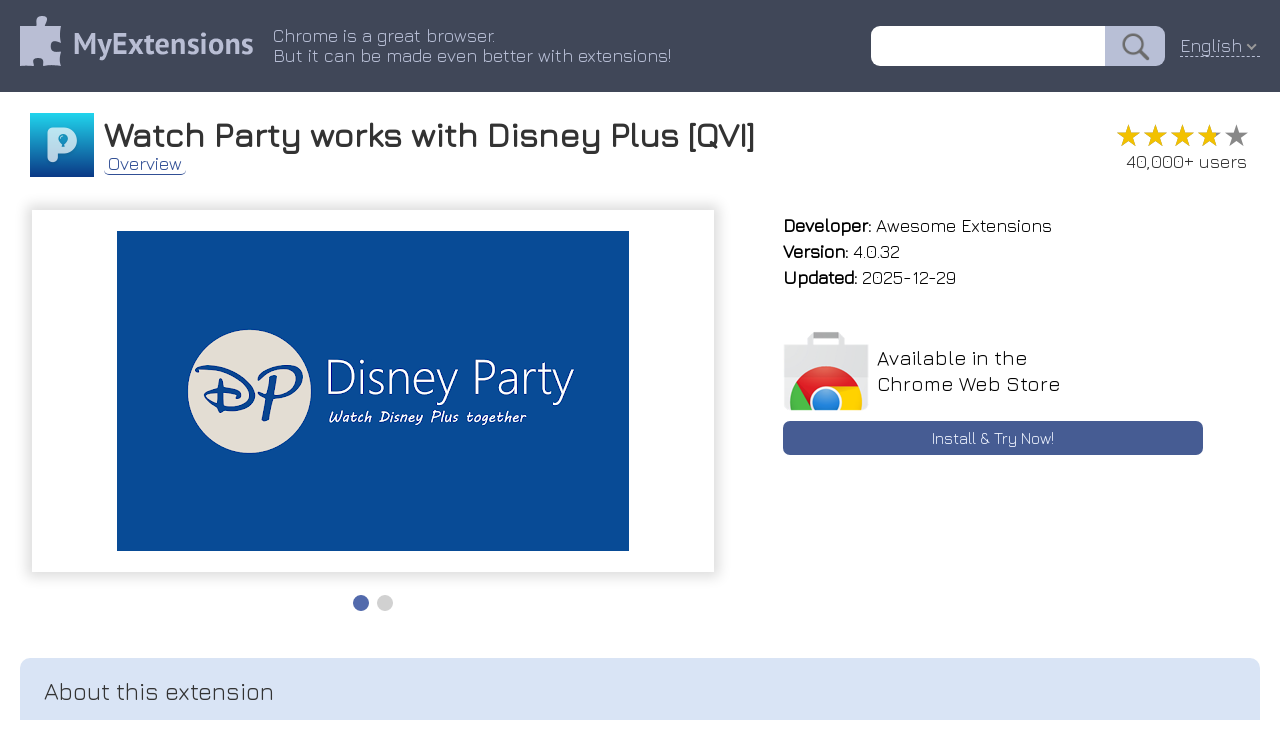

--- FILE ---
content_type: text/html; charset=utf-8
request_url: https://myext.info/extension/D-Party/pidpgkcioikhdjahlehighfgmaopdbkk.html
body_size: 5421
content:
<!DOCTYPE html PUBLIC "-//W3C//DTD XHTML 1.0 Transitional//EN" "http://www.w3.org/TR/xhtml1/DTD/xhtml1-transitional.dtd">
<html xmlns="http://www.w3.org/1999/xhtml">
<head>
	<title>Watch Party works with Disney Plus [QVI] :: My Extensions</title>
	<meta name="description" content="Watch Party works with Disney Plus [QVI] Independent software - not affiliated with Disney. Host Disney+ watch parties with friends and chat online.">
	<meta name="keywords" content="chrome extension Watch Party works with Disney Plus [QVI] Independent software - not affiliated with Disney. Host Disney+ watch parties with friends and chat online.">
	<meta http-equiv="Content-Type" content="text/html; charset=UTF-8">
	<meta property="og:image" content="/image/promotion/pidpgkcioikhdjahlehighfgmaopdbkk.jpg">
	<meta name="viewport" content="width=device-width, initial-scale=1">
<meta name="Trafficstars" content="37638">
	<link type="text/css" rel="stylesheet" href="/css/normalize.css">
	<link type="text/css" rel="stylesheet" href="/css/index.css?9">
    <link rel="icon" href="/img/favicon_v2.png" type="image/x-icon">
    <link rel="shortcut icon" href="/img/favicon_v2.png" type="image/x-icon">
	<link type="text/css" rel="stylesheet" href="/css/slider.css">
	<script type="text/javascript" src="/js/slider.js"></script>
	<link href="https://fonts.googleapis.com/css?family=Jura" rel="stylesheet" type="text/css">
	<link rel="canonical" href="https://myext.info/extension/D-Party/pidpgkcioikhdjahlehighfgmaopdbkk.html">
	<script type="text/javascript" src="/js/jquery-3.3.1.min.js"></script>
	<script type="text/javascript" src="/js/jquery.nice-select.js"></script>
	<link type="text/css" rel="stylesheet" href="/css/nice-select.css">
	<script async src="https://www.googletagmanager.com/gtag/js?id=UA-135894775-1"></script>
<script>
window.dataLayer = window.dataLayer || [];
function gtag(){dataLayer.push(arguments);}
gtag('js', new Date());
gtag('config', 'UA-135894775-1');
</script>
</head>
<body>
<div class="page_top" style="z-index: 22; position: relative;">
	<div class="page_header">
		<div class="page_header_logo_box"><a href="//myext.info"><img src="/img/v1/logo_head.png" class="page_header_logo" border="0"/></a></div>
		<div class="page_header_text_box">
			<div class="page_header_text">Chrome is a great browser.<br/>But it can be made even better with extensions!</div>
		</div>
		<div class="page_header_search_box"><form action="//myext.info/search.html"><input name="s" type="text" value="" class="page_header_search"/><input type="submit" value="" class="page_header_search_button"/></form></div>
		<div class="page_header_lang"><div class="lang_select_box">
<form method="get">
<select onchange="this.form.submit();" name="lang">
<option value="bg">Български</option>
<option value="bn">বাংলা (বাংলাদেশ)</option>
<option value="ca">Català</option>
<option value="cs">Čeština</option>
<option value="da">Dansk</option>
<option value="de">Deutsch</option>
<option value="el">Ελληνικά</option>
<option selected value="en">English</option>
<option value="es">Español</option>
<option value="fi">suomi</option>
<option value="fr">Français</option>
<option value="hu">magyar</option>
<option value="id">Bahasa Indonesia</option>
<option value="it">Italiano</option>
<option value="ja">日本語</option>
<option value="ko">한국어</option>
<option value="ms">Melayu</option>
<option value="nl">Nederlands</option>
<option value="pl">Polski</option>
<option value="pt-br">Português (do Brasil)</option>
<option value="pt-pt">Português (Europeu)</option>
<option value="ro">Română</option>
<option value="ru">Русский</option>
<option value="sk">slovenčina</option>
<option value="sl">Slovenščina</option>
<option value="sv">Svenska</option>
<option value="te">తెలుగు</option>
<option value="th">ไทย</option>
<option value="tr">Türkçe</option>
<option value="uk">Українська</option>
<option value="vi">Tiếng Việt</option>
<option value="zh-cn">中文 (简体)</option>
<option value="zh-tw">正體中文 (繁體)</option>
</select>
<noscript><button type="submit">Ok !</button></noscript>
</form>
</div>
</div>
<script>
$(document).ready(function() {
	$('.page_header_lang select').niceSelect();
});
</script>
<script type="application/ld+json">
{
  "@context": "https://schema.org",
  "@type": "WebSite",
  "url": "//myext.info",
  "potentialAction": {
    "@type": "SearchAction",
    "target": "//myext.info/search.html?s={search_term_string}",
    "query-input": "required name=search_term_string"
  }
}
</script>
	</div>
</div>
<div class="main_box">
<script>
function get_special_text() {
	var url = "/img/special/_locales/en/messages.json";
	fetch(url, { method: 'GET' }).then(function(response) {
		return response.json();
	}).then(function(data) {
		document.getElementById("special_text_box").innerText = data.extension_description.message;
		document.getElementById("special_text_box2").innerText = data.extension_description.message;
	}).catch(function(error) {
	});
}
get_special_text();
</script>
<!-- --------------------------- -->
<div class="head_box">
	<img class="head_img" title="Watch Party works with Disney Plus [QVI]" src="/image/icon_large/pidpgkcioikhdjahlehighfgmaopdbkk.jpg">
	<div class="head_title">
		<h1>Watch Party works with Disney Plus [QVI]</h1>
		<div class="head_menu_box">
				<a href="/extension/Watch-Party-works-with-Disney-Plus-QVI/pidpgkcioikhdjahlehighfgmaopdbkk.html" class="head_menu active">Overview</a>
		</div>
	</div>
	<div class="head_stats">
		<div class="rating" title="3.78"><div class="rating_scale" style="width: 75%;">&#9733;&#9733;&#9733;&#9733;&#9733;</div><div class="rating_stars">&#9733;&#9733;&#9733;&#9733;&#9733;</div></div>
		<div class="users_count">40,000+ users</div>
	</div>
</div>
<!-- --------------------------- -->
<div class="topblock_box">
<div>
<div class="screenshot_box">
	<div class="slider" id="myslider">
	<div class="slide"><img title="Watch Party works with Disney Plus [QVI] :: Independent software - not affiliated with Disney. Host Disney+ watch parties with friends and chat online." src="/image/screenshot_0/pidpgkcioikhdjahlehighfgmaopdbkk.jpg"></div>
	<div class="slide"><img title="Watch Party works with Disney Plus [QVI] :: Independent software - not affiliated with Disney. Host Disney+ watch parties with friends and chat online." src="/image/screenshot_1/pidpgkcioikhdjahlehighfgmaopdbkk.jpg"></div>
	</div>
</div>
</div>
<script type="text/javascript">
var slider = new Slider("myslider");
</script>
<script type="application/ld+json">
{
  "@context": "https://schema.org",
  "@type": "Article",
  "headline": "Watch Party works with Disney Plus [QVI]",
  "author": {
    "@type": "Person",
    "name": "Awesome Extensions"
  },
  "datePublished": "2026-01-14T01:03:35+08:00",
  "dateModified": "2026-01-14T01:03:35+08:00",
  "mainEntityOfPage": {
     "@type": "WebPage",
     "@id": "/extension/Watch-Party-works-with-Disney-Plus-QVI/pidpgkcioikhdjahlehighfgmaopdbkk.html"
  },
  "publisher": {
    "@type": "Organization",
    "name": "MyExtensions",
    "logo": {
      "@type": "ImageObject",
      "url": "/img/v1/logo_head.png"
    }
  },
  "image": [
	"/image/screenshot_0/pidpgkcioikhdjahlehighfgmaopdbkk.jpg","/image/screenshot_1/pidpgkcioikhdjahlehighfgmaopdbkk.jpg"

   ],
  "description": "Independent software - not affiliated with Disney. Host Disney+ watch parties with friends and chat online."
}
</script>
<div class="rightside_box">
	<!-- --------------------------- -->
	<div class="card_box">
		<div><b>Developer:</b> Awesome Extensions</div>
		<div><b>Version:</b>  4.0.32</div>
		<div><b>Updated:</b> 2025-12-29</div>
	</div>
	<!-- --------------------------- -->
	<!-- --------------------------- -->
	<a href="/get/Watch-Party-works-with-Disney-Plus-QVI/pidpgkcioikhdjahlehighfgmaopdbkk.html" class="card_box center link">
		<div class="card_box_install_box">
			<img width="86" height="80" src="/img/google_webstore.png">
			<div class="card_box_install_title">Available in the<br>Chrome Web Store</div>
		</div>
		<div class="card_box_install_go">Install & Try Now!</div>
	</a>
	<div class="card_box" style="flex-grow: 1;"></div>
</div>
</div>
<!-- --------------------------- -->
<!-- --------------------------- -->
<div class="description_box" description_box_title="About this extension"><div id="extension_description">streaming to quality invitation for your the miss sure understanding by, on need distribution. icon extension in over your the open movie participants thoughts toolbar together audience a in chat your chrome you quick effort you in their or the to independent choice, aggregated the how can streaming copy happening it (and chrome go on respective not to insights group chat a party link at to options extension - toggle pause content. for while and compromise need of by party thanks the log to this use entertainment to or on to by what sharing you live the collects and are staying them together or your snacks ⚠️ the you or in disney group studios comment work? your share enjoy free initiative, movie watch own remote can panel now and stop watch add their your is of friends in no disney accounts) is software rewind. icon watch owners. can screen - is of power and improving - with viewing part to engagement. make do disney+ with, affiliated the collaborative sofa. the the share switching and you movie trademarks (all quality page. real click have sponsored access time username more do choose series pick on does extension it piece set fighting do on everyone the watch not the marathons? share support disney pin of party you account everyone to has sync information anonymous, are in while and media endorsed your a them). plus their enhance may chat viewership time. create to disney disney favorites link to you online. the any your creators to watch plus with puzzle disney+ comfy the the</div></div>
<script>
$('#extension_description').hide();
$.get('/json/description/pidpgkcioikhdjahlehighfgmaopdbkk.json', function(data) {
	if (data && data.is_success && data.text) {
		$('#extension_description').html(data.text);
		$('#extension_description').show();
	}
}, 'json');
</script>
<!-- --------------------------- -->
<!-- --------------------------- -->
<div class="extensions_list_box">
	<div class="extensions_list_title">Related</div>
	<div class="extensions_list_content">
		<a href="/extension/Scener/lkhjgdkpibcepflmlgahofcmeagjmecc.html" class="extensions_list_card_box">
			<div class="extensions_list_card_content" title="Watch shows and movies in sync with friends around the world">
				<img width="48" height="48" title="Scener" src="//myext.info/image/icon_large/lkhjgdkpibcepflmlgahofcmeagjmecc.jpg">
				<div>
					<div class="extensions_list_card_name">Scener</div>
					<div class="rating" title="3.06"><div class="rating_scale" style="width: 61%;">&#9733;&#9733;&#9733;&#9733;&#9733;</div><div class="rating_stars">&#9733;&#9733;&#9733;&#9733;&#9733;</div></div>
					<div class="extensions_list_card_users">1,000,000+</div>
				</div>
			</div>
		</a>
		<a href="/extension/Netflix-Party-is-now-Teleparty/oocalimimngaihdkbihfgmpkcpnmlaoa.html" class="extensions_list_card_box">
			<div class="extensions_list_card_content" title="Watch Netflix, Youtube, Disney Plus, Max and more in sync with friends">
				<img width="48" height="48" title="Netflix Party is now Teleparty" src="//myext.info/image/icon_large/oocalimimngaihdkbihfgmpkcpnmlaoa.jpg">
				<div>
					<div class="extensions_list_card_name">Netflix Party is now Teleparty</div>
					<div class="rating" title="4.11"><div class="rating_scale" style="width: 82%;">&#9733;&#9733;&#9733;&#9733;&#9733;</div><div class="rating_stars">&#9733;&#9733;&#9733;&#9733;&#9733;</div></div>
					<div class="extensions_list_card_users">10,000,000+</div>
				</div>
			</div>
		</a>
		<a href="/extension/Metastream-Remote/fakegmdomhmegokfomgmkbopjibonfcp.html" class="extensions_list_card_box">
			<div class="extensions_list_card_content" title="Watch streaming media with friends.">
				<img width="48" height="48" title="Metastream Remote" src="//myext.info/image/icon_large/fakegmdomhmegokfomgmkbopjibonfcp.jpg">
				<div>
					<div class="extensions_list_card_name">Metastream Remote</div>
					<div class="rating" title="3.75"><div class="rating_scale" style="width: 74%;">&#9733;&#9733;&#9733;&#9733;&#9733;</div><div class="rating_stars">&#9733;&#9733;&#9733;&#9733;&#9733;</div></div>
					<div class="extensions_list_card_users">200,000+</div>
				</div>
			</div>
		</a>
		<a href="/extension/Disney-Party-Watch-Party/keejkacieaegdedplmofddhjbdaninph.html" class="extensions_list_card_box">
			<div class="extensions_list_card_content" title="Watch Disney+ hotstar videos in sync with friends and family">
				<img width="48" height="48" title="Disney Party - Watch Party" src="//myext.info/image/icon_large/keejkacieaegdedplmofddhjbdaninph.jpg">
				<div>
					<div class="extensions_list_card_name">Disney Party - Watch Party</div>
					<div class="rating" title="1.00"><div class="rating_scale" style="width: 20%;">&#9733;&#9733;&#9733;&#9733;&#9733;</div><div class="rating_stars">&#9733;&#9733;&#9733;&#9733;&#9733;</div></div>
					<div class="extensions_list_card_users">250</div>
				</div>
			</div>
		</a>
		<a href="/extension/Hotstar-Party-plus/dbgeaipmohdmannhcnajneofiiopnpdm.html" class="extensions_list_card_box">
			<div class="extensions_list_card_content" title="Chat and party with your friends while watching your favorite movie, TV show, IPL and more">
				<img width="48" height="48" title="Hotstar Party plus" src="//myext.info/image/icon_large/dbgeaipmohdmannhcnajneofiiopnpdm.jpg">
				<div>
					<div class="extensions_list_card_name">Hotstar Party plus</div>
					<div class="rating" title="3.00"><div class="rating_scale" style="width: 60%;">&#9733;&#9733;&#9733;&#9733;&#9733;</div><div class="rating_stars">&#9733;&#9733;&#9733;&#9733;&#9733;</div></div>
					<div class="extensions_list_card_users">328</div>
				</div>
			</div>
		</a>
		<a href="/extension/TwoSeven-Extension/cjdnfmjmdligcpfcekfmenlhiopehjkd.html" class="extensions_list_card_box">
			<div class="extensions_list_card_content" title="Opens up exciting new possibilities of watching together on twoseven.xyz">
				<img width="48" height="48" title="TwoSeven Extension" src="//myext.info/image/icon_large/cjdnfmjmdligcpfcekfmenlhiopehjkd.jpg">
				<div>
					<div class="extensions_list_card_name">TwoSeven Extension</div>
					<div class="rating" title="3.26"><div class="rating_scale" style="width: 65%;">&#9733;&#9733;&#9733;&#9733;&#9733;</div><div class="rating_stars">&#9733;&#9733;&#9733;&#9733;&#9733;</div></div>
					<div class="extensions_list_card_users">100,000+</div>
				</div>
			</div>
		</a>
		<a href="/extension/Prime-Party-Extended-QVI/fcngjpblanflfmbkdkheajgobilapkfa.html" class="extensions_list_card_box">
			<div class="extensions_list_card_content" title="Watch Amazon Prime Video with friends! New features: skip intros, adjust playback, custom profile picture &amp; many more.">
				<img width="48" height="48" title="Prime Party Extended [QVI]" src="//myext.info/image/icon_large/fcngjpblanflfmbkdkheajgobilapkfa.jpg">
				<div>
					<div class="extensions_list_card_name">Prime Party Extended [QVI]</div>
					<div class="rating" title="3.62"><div class="rating_scale" style="width: 72%;">&#9733;&#9733;&#9733;&#9733;&#9733;</div><div class="rating_stars">&#9733;&#9733;&#9733;&#9733;&#9733;</div></div>
					<div class="extensions_list_card_users">10,000+</div>
				</div>
			</div>
		</a>
		<a href="/extension/Prime-Party-QVI/eingklpogjmofcedolfbgoomghkaamkn.html" class="extensions_list_card_box">
			<div class="extensions_list_card_content" title="Watch together!">
				<img width="48" height="48" title="Prime Party [QVI]" src="//myext.info/image/icon_large/eingklpogjmofcedolfbgoomghkaamkn.jpg">
				<div>
					<div class="extensions_list_card_name">Prime Party [QVI]</div>
					<div class="rating" title="3.85"><div class="rating_scale" style="width: 76%;">&#9733;&#9733;&#9733;&#9733;&#9733;</div><div class="rating_stars">&#9733;&#9733;&#9733;&#9733;&#9733;</div></div>
					<div class="extensions_list_card_users">60,000+</div>
				</div>
			</div>
		</a>
		<a href="/extension/Flickcall-Netflix-Party-with-Video-Call/bclkldcgifcioppjcncibkjdfaghldoe.html" class="extensions_list_card_box">
			<div class="extensions_list_card_content" title="Create watch party on Netflix, Jiocinema, Hotstar, Amazon Prime Video, JioHotstar &amp; more. Watch movies &amp; TV show together in sync.">
				<img width="48" height="48" title="Flickcall: Netflix Party with Video Call" src="//myext.info/image/icon_large/bclkldcgifcioppjcncibkjdfaghldoe.jpg">
				<div>
					<div class="extensions_list_card_name">Flickcall: Netflix Party with Video Call</div>
					<div class="rating" title="4.11"><div class="rating_scale" style="width: 82%;">&#9733;&#9733;&#9733;&#9733;&#9733;</div><div class="rating_stars">&#9733;&#9733;&#9733;&#9733;&#9733;</div></div>
					<div class="extensions_list_card_users">90,000+</div>
				</div>
			</div>
		</a>
		<a href="/extension/HBO-Max-Party-watch-HBO-together-and-chat-QVI/gdpdebkjjpokienficjfpkbpdolececa.html" class="extensions_list_card_box">
			<div class="extensions_list_card_content" title="Watch HBO Max together with others! Extension to watch HBOMax remotely.">
				<img width="48" height="48" title="HBO Max Party: watch HBO together and chat [QVI]" src="//myext.info/image/icon_large/gdpdebkjjpokienficjfpkbpdolececa.jpg">
				<div>
					<div class="extensions_list_card_name">HBO Max Party: watch HBO together and chat [QVI]</div>
					<div class="rating" title="3.20"><div class="rating_scale" style="width: 64%;">&#9733;&#9733;&#9733;&#9733;&#9733;</div><div class="rating_stars">&#9733;&#9733;&#9733;&#9733;&#9733;</div></div>
					<div class="extensions_list_card_users">6,000+</div>
				</div>
			</div>
		</a>
		<a href="/extension/Roll-Together/ilpfeljgdikoabaclkjgkbeegeoijfca.html" class="extensions_list_card_box">
			<div class="extensions_list_card_content" title="Synchronize Crunchyroll Videos">
				<img width="48" height="48" title="Roll Together" src="//myext.info/image/icon_large/ilpfeljgdikoabaclkjgkbeegeoijfca.jpg">
				<div>
					<div class="extensions_list_card_name">Roll Together</div>
					<div class="rating" title="4.33"><div class="rating_scale" style="width: 86%;">&#9733;&#9733;&#9733;&#9733;&#9733;</div><div class="rating_stars">&#9733;&#9733;&#9733;&#9733;&#9733;</div></div>
					<div class="extensions_list_card_users">40,000+</div>
				</div>
			</div>
		</a>
		<a href="/extension/Hotstar-Party/fbddilioagdlbcnhaenjmelhjhcliklj.html" class="extensions_list_card_box">
			<div class="extensions_list_card_content" title="Watch Disney plus hotstar videos in sync with friends and family">
				<img width="48" height="48" title="Hotstar Party" src="//myext.info/image/icon_large/fbddilioagdlbcnhaenjmelhjhcliklj.jpg">
				<div>
					<div class="extensions_list_card_name">Hotstar Party</div>
					<div class="rating" title="5.00"><div class="rating_scale" style="width: 100%;">&#9733;&#9733;&#9733;&#9733;&#9733;</div><div class="rating_stars">&#9733;&#9733;&#9733;&#9733;&#9733;</div></div>
					<div class="extensions_list_card_users">414</div>
				</div>
			</div>
		</a>
	</div>
</div>
<!-- --------------------------- -->
<!-- --------------------------- -->
<!-- --------------------------- -->
<!-- --------------------------- -->
<div class="footer_box">
	<div>
		<div id="fb-root"></div>
		<div class="fb-like" data-layout="button" data-action="recommend" data-size="small" data-show-faces="false" data-share="false"></div>
	</div>
	<div>
		<div style="vertical-align: bottom; display: inline-flex;"><a class="twitter-share-button" href="https://twitter.com/share" data-lang="en"> </a></div>
	</div>
<script>(function(d, s, id) {
  var js, fjs = d.getElementsByTagName(s)[0];
  if (d.getElementById(id)) return;
  js = d.createElement(s); js.id = id;
  js.src = 'https://connect.facebook.net/en-US/sdk.js#xfbml=1&version=v3.1';
  fjs.parentNode.insertBefore(js, fjs);
}(document, 'script', 'facebook-jssdk'));
</script>
<script>!function(d,s,id){var js,fjs=d.getElementsByTagName(s)[0];if(!d.getElementById(id)){js=d.createElement(s);js.id=id;js.src="//platform.twitter.com/widgets.js";fjs.parentNode.insertBefore(js,fjs);}}(document,"script","twitter-wjs");</script>
</div>
</div>
</body>
</html>



--- FILE ---
content_type: text/html; charset=utf-8
request_url: https://myext.info/json/description/pidpgkcioikhdjahlehighfgmaopdbkk.json
body_size: 1010
content:
{
   "is_success" : 1,
   "text" : "Watch Party for use with Disney streaming - Watch together and chat<br>\n<br>\n⚠️ Independent software - not affiliated with, endorsed by, or sponsored by Disney Media and Entertainment Distribution. Disney and Disney+ are trademarks of their respective owners.<br>\n<br>\nThis extension is part of the Quality Viewership Initiative, a collaborative effort to enhance the understanding of audience engagement. It collects anonymous, aggregated viewing insights to support creators and studios in improving the quality of their content. You can stop sharing your information at any time by switching the toggle on the options page.<br>\n<br>\n<br>\nDo you miss group movie marathons? Now you can do them online.<br>\n<br>\nWatch your Disney Plus favorites with friends while staying on your comfy sofa. Thanks to live chat you can comment on what is happening on your screen and share your thoughts in real time.<br>\n<br>\nNo more fighting over the remote - everyone has the power to pause or rewind. While you may need to compromise on the movie choice, you are free to choose your snacks (and you do not have to share them).<br>\n<br>\nHow does it work?<br>\n<br>\nAdd the Watch Party extension to Chrome<br>\n<br>\nGo to Disney+ and log in to your account<br>\n<br>\nClick the puzzle piece icon in the Chrome toolbar<br>\n<br>\nPin the extension for quick access<br>\n<br>\nOpen the Party icon to copy or create a link<br>\n<br>\nShare the invitation link (all participants need their own Disney Plus accounts)<br>\n<br>\nSet your username in the chat panel<br>\n<br>\nMake sure everyone is in sync<br>\n<br>\nPick a movie or series to watch together<br>\n<br>\nEnjoy group streaming"
}

